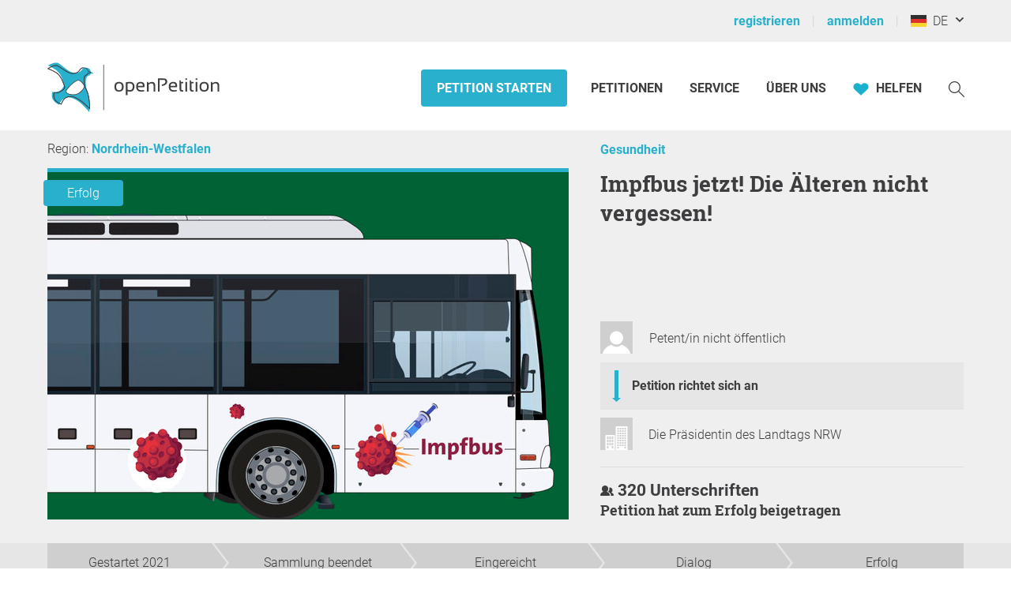

--- FILE ---
content_type: application/javascript
request_url: https://static.openpetition.de/javascript/helper.js?1768915764
body_size: 1584
content:
// Source: https://gist.github.com/k-gun/c2ea7c49edf7b757fe9561ba37cb19ca
;(function() {
	// helpers
	var regExp = function(name) {
		return new RegExp('(^| )'+ name +'( |$)');
	};
	var forEach = function(list, fn, scope) {
		for (var i = 0; i < list.length; i++) {
			fn.call(scope, list[i]);
		}
	};

	// class list object with basic methods
	function ClassList(element) {
		this.element = element;
	}

	ClassList.prototype = {
		add: function() {
			forEach(arguments, function(name) {
				if (!this.contains(name)) {
					this.element.className += ' '+ name;
				}
			}, this);
		},
		remove: function() {
			forEach(arguments, function(name) {
				this.element.className =
					this.element.className.replace(regExp(name), '');
			}, this);
		},
		toggle: function(name) {
			return this.contains(name)
				? (this.remove(name), false) : (this.add(name), true);
		},
		contains: function(name) {
			return regExp(name).test(this.element.className);
		}
	};

	// IE8/9, Safari
	if (!('classList' in Element.prototype)) {
		Object.defineProperty(Element.prototype, 'classList', {
			get: function() {
				return new ClassList(this);
			}
		});
	}
})();

if (typeof NodeList.prototype.forEach === 'undefined') {
	NodeList.prototype.forEach = Array.prototype.forEach;
}

if (typeof Node.prototype.remove === 'undefined') {
	Node.prototype.remove = function() {
		if (this.parentNode) {
			this.parentNode.removeChild(this);
		}
	};
}

if (typeof NodeList.prototype.remove === 'undefined') {
	NodeList.prototype.remove = function() {
		this.forEach(function(node) {
			node.remove();
		});
	};
}

if (typeof Node.prototype.insertAfter === 'undefined') {
	Node.prototype.insertAfter = function(newNode) {
		this.parentNode.insertBefore(newNode, this.nextSibling);
	};
}

// Polifill for "new Event()" in old IEs
(function() {
	// Don't change anything for browsers which support
	// the Event constructor
	if (typeof window.Event === 'function') {
		return;
	}

	window.Event = function(eventName, eventInit) {
		eventInit = eventInit || {
			bubbles: false,
			cancelable: false
		};

		var event = document.createEvent('Event');

		event.initEvent(eventName, eventInit.bubbles, eventInit.cancelable);

		return event;
	}
})();

// Polyfill for `toggleAttribute()` (for IE)
// https://developer.mozilla.org/en-US/docs/Web/API/Element/toggleAttribute#polyfill
if (!Element.prototype.toggleAttribute) {
  Element.prototype.toggleAttribute = function(name, force) {
    if(force !== void 0) force = !!force

    if (this.hasAttribute(name)) {
      if (force) return true;

      this.removeAttribute(name);
      return false;
    }
    if (force === false) return false;

    this.setAttribute(name, "");
    return true;
  };
}

// Polyfill for `matches()` and `closest()` (for IE)
// https://developer.mozilla.org/en-US/docs/Web/API/Element/closest#polyfill
if (!Element.prototype.matches) {
  Element.prototype.matches =
    Element.prototype.msMatchesSelector ||
    Element.prototype.webkitMatchesSelector;
}

if (!Element.prototype.closest) {
  Element.prototype.closest = function(s) {
    var el = this;

    do {
      if (Element.prototype.matches.call(el, s)) return el;
      el = el.parentElement || el.parentNode;
    } while (el !== null && el.nodeType === 1);
    return null;
  };
}

//taken from: https://stackoverflow.com/questions/1787322/htmlspecialchars-equivalent-in-javascript
function removeHtmlSpecialChars(text) {
	return text
			.replace(/&amp;/g, "&")
			.replace(/&lt;/g, "<")
			.replace(/&gt;/g, ">;")
			.replace(/&quot;/g, '"')
			.replace(/&#039;/g, "'");
}

function isIE() {
	return /*@cc_on!@*/false || !!document.documentMode;
}

function copyToClipboard(element) {
	element.select();
	document.execCommand('copy');
}

var http = function(type, url, payload) {
	return new Promise(function(resolve, reject) {
		payload = payload || null;

		var request = new XMLHttpRequest();

		request.open(type, url, true);
		request.setRequestHeader('X-REQUESTED-WITH', 'xmlhttprequest');

		request.onload = function() {
			resolve(this);
		};

		request.onerror = function() {
			reject('Request failed');
		};

		request.send(payload);
	});
};
